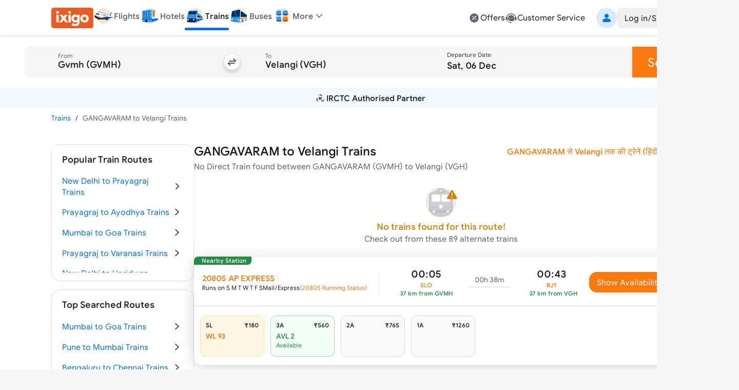

--- FILE ---
content_type: text/html; charset=utf-8
request_url: https://www.google.com/recaptcha/api2/aframe
body_size: 266
content:
<!DOCTYPE HTML><html><head><meta http-equiv="content-type" content="text/html; charset=UTF-8"></head><body><script nonce="djdeaRxl6kj4XIXacg1VJQ">/** Anti-fraud and anti-abuse applications only. See google.com/recaptcha */ try{var clients={'sodar':'https://pagead2.googlesyndication.com/pagead/sodar?'};window.addEventListener("message",function(a){try{if(a.source===window.parent){var b=JSON.parse(a.data);var c=clients[b['id']];if(c){var d=document.createElement('img');d.src=c+b['params']+'&rc='+(localStorage.getItem("rc::a")?sessionStorage.getItem("rc::b"):"");window.document.body.appendChild(d);sessionStorage.setItem("rc::e",parseInt(sessionStorage.getItem("rc::e")||0)+1);localStorage.setItem("rc::h",'1764894222207');}}}catch(b){}});window.parent.postMessage("_grecaptcha_ready", "*");}catch(b){}</script></body></html>

--- FILE ---
content_type: text/css
request_url: https://edge.ixigo.com/st/rail/_next/static/css/a01dac342e28aa1c.css
body_size: -37
content:
.faqs__container .u-link-sm,.faqs__container a{color:#0770e4;font-weight:600;letter-spacing:.3px;text-decoration:none}

--- FILE ---
content_type: application/javascript
request_url: https://edge.ixigo.com/st/rail/_next/static/chunks/app/by-train-rail/%5Broute%5D/page-434dfdcdbee3aa98.js
body_size: 101
content:
(self.webpackChunk_N_E=self.webpackChunk_N_E||[]).push([[8975],{},function(n){n.O(0,[6259,5813,9019,3109,5177,5917,590,8426,237,3879,8726,6307,2972,5726,6574,5913,1072,9047,3265,623,5037,525,446,2971,131,1744],function(){return n(n.s=24730)}),_N_E=n.O()}]);

--- FILE ---
content_type: application/javascript
request_url: https://edge.ixigo.com/st/rail/_next/static/chunks/8726-7eff159ccb02efc8.js
body_size: 3320
content:
"use strict";(self.webpackChunk_N_E=self.webpackChunk_N_E||[]).push([[8726],{66333:function(e,r,n){n.r(r),n.d(r,{Chip:function(){return d},default:function(){return d}});var t=n(28578),a=n(57437),o=n(6083),l=n(2265),i=n(78418),s={base:"inline-flex items-center font-normal rounded-full",lg:{container:"min-h-30px icon-md body-sm",withBorder:"px-1",default:"px-5px",text:"px-5px"},sm:{container:"min-h-20 icon-sm body-xs",default:"px-0.5",withBorder:"px-px",text:"first:pl-5px last:pr-5px"},xs:{container:"min-h-15px gap-0.5 body-2xs",withBorder:"px-1",default:"px-5px"}},d=l.forwardRef(function(e,r){var n=e.as,l=e.className,d=e.clickable,c=e.color,u=e.disabled,f=e.children,b=e.iconLeft,v=e.iconRight,p=e.size,x=void 0===p?"lg":p,m=e.variant,h=e.onClick,g=(0,t._)(e,["as","className","clickable","color","disabled","children","iconLeft","iconRight","size","variant","onClick"]),y=void 0===m?"solid":m,N=(d||void 0===d&&h)&&!u;"xs"===x&&(y="solid");var w=["soft","outlined"].includes(y),k=(0,i.bX)({variant:y,color:void 0===c?"neutral":c,disabled:u,interactive:!!N,border:w}),j=s[x],C=(0,o.c)(k,N&&"cursor-pointer",j.container,s.base,w?j.withBorder:j.default,w&&"border border-solid",void 0===l?"":l);return(0,a.jsxs)(void 0===n?"div":n,(0,t.a)({},g,{className:C,onClick:u?void 0:h,ref:r},{children:[b,f?(0,a.jsx)("span",(0,t.a)({className:j.text},{children:f})):null,v]}))});d.displayName="Chip"},58347:function(e,r,n){n.d(r,{Z:function(){return v},o:function(){return p}});var t=n(28578),a=n(57437),o=n(2265),l=n(6083),i=n(30678),s=n(91163),d={root:"inline-flex flex-col",container:"flex relative transition-all group/input",input:"outline-none w-full bg-transparent placeholder:text-disabled",label:"body-md select-none pointer-events-none absolute transition-all flex origin-[left_center]",shrink:"scale-75"},c={disabled:{border:"border-disabled",text:"text-disabled"},normal:{borderHover:"border-primary",border:"border-selection-outline",text:"text-selection"},error:{border:"border-critical-outline",text:"text-critical"},success:{border:"border-success-outline",text:"text-success"},warning:{border:"border-warning-outline",text:"text-warning"}},u={outlined:{base:{container:"px-15 rounded-10 items-center",border:"border group-hover/input:border-2 rounded-10",borderFocus:"border-2 rounded-10",helperText:"px-15",input:"py-3",label:"",shrink:"top-0 left-[13px] px-[3px] -translate-y-1/2 bg-white"}},line:{base:{container:"pb-2 items-end",border:"border-b group-hover/input:border-b-2",borderFocus:"border-b-2",input:"pt-3",label:"self-end",shrink:"top-0 left-0 -translate-y-1/2 p-0"}}};function f(e){return null!=e&&!(Array.isArray(e)&&0===e.length)}function b(e,r){return void 0===r&&(r=!1),e&&(f(e.value)&&""!==e.value||r&&f(e.defaultValue)&&""!==e.defaultValue)}var v=o.forwardRef(function(e,r){var n=e.variant,f=e.label,v=e.value,p=e.defaultValue,x=e.validationState,m=void 0===x?"normal":x,h=e.startAdornment,g=e.endAdornment,y=e.classes,N=e.onChange,w=e.className,k=e.helperText,j=e.disabled,C=e.fullWidth,R=e.onFocus,_=e.onBlur,B=e.id,T=e.inputRef,F=e.focused,S=(0,t._)(e,["variant","label","value","defaultValue","validationState","startAdornment","endAdornment","classes","onChange","className","helperText","disabled","fullWidth","onFocus","onBlur","id","inputRef","focused"]),V=(0,o.useRef)(null!=v).current,A=(0,o.useState)(!1),E=A[0],W=A[1],H=(0,o.useState)(function(){return b(e,!0)}),M=H[0],D=H[1],L=F&&!j?F:E,z=(0,o.useMemo)(function(){return{onFocus:function(e){W(!0),R&&R(e)},onBlur:function(e){W(!1),_&&_(e)},checkDirty:function(e){D(b(e))}}},[_,R]),P=(0,o.useCallback)(function(e){if(!V){var r=e.target;z.checkDirty({value:r.value})}N&&N(e)},[N,z,V]);(0,s.u)(function(){V&&z.checkDirty({value:v})},[v,V,z]);var I=u[void 0===n?"line":n],X=c[m||"normal"],Z=c.disabled,q=!j&&m&&"normal"!==m||L,G=(0,l.c)(d.container,!L&&X.bgHover,I.base.container,f&&"mt-2"),J=(0,l.c)("absolute inset-0 transition-[border] select-none pointer-events-none",L?I.base.borderFocus:I.base.border,!L&&!j&&X.borderHover,y&&y.outline,q&&X.border,j&&Z.border),K=(0,l.c)(d.input,I.base.input,X.input,!j&&"normal"===m&&"text-primary",f&&"placeholder:opacity-0 focus:placeholder:opacity-100",y&&y.input),O=L||M?[d.shrink,I.base.shrink,q&&X.text]:null,Q=f&&(0,l.c)(d.label,I.base.label,O),U=(0,l.c)(j?Z.text:"normal"===m?"text-secondary":X.text,I.base.helperText),Y=(0,l.c)(d.root,!j&&"text-secondary",j&&Z.text,j&&"pointer-events-none",C&&"w-full",w);return(0,a.jsxs)("div",(0,t.a)({className:Y,ref:r},{children:[(0,a.jsxs)("div",(0,t.a)({className:G},{children:[(0,a.jsx)("div",{className:J}),h,(0,a.jsxs)("div",(0,t.a)({className:"flex flex-grow items-center"},{children:[f&&(0,a.jsx)("label",(0,t.a)({className:Q,htmlFor:B},{children:f})),(0,a.jsx)("input",(0,t.a)({},S,{id:B,disabled:j,className:K,ref:T,onFocus:z.onFocus,onBlur:z.onBlur,onChange:P,value:v,defaultValue:p}))]})),g]})),k&&(0,a.jsx)(i.default,(0,t.a)({as:"div",variant:"body-xs",className:U},{children:k}))]}))});function p(e){var r=e.position,n=e.className,o=e.as,i=(0,t._)(e,["position","className","as"]),s=(0,l.c)("text-secondary","start"===(void 0===r?"start":r)?"mr-5":"ml-10",n);return(0,a.jsx)(void 0===o?"div":o,(0,t.a)({className:s},i))}v.displayName="Input"},70434:function(e,r,n){n.d(r,{B5:function(){return c},Lo:function(){return s},tS:function(){return d},wS:function(){return i}});var t=n(28578),a=n(57437),o=n(30678),l={left:"left-content order-1 flex items-center gap-10 shrink-0 py-[15px] pr-10 pl-0",center:"order-2 grow justify-center",right:"right-content order-3 flex justify-end items-center gap-20 py-[15px] pl-10 pr-0 ml-auto mr-0",subHeader:"order-4 w-full flex items-start rounded-full pt-0 pb-20 px-0 w-full"},i=function(e){var r=e.primary,n=e.secondary,l=e.className;return(0,a.jsxs)("div",(0,t.a)({className:"w-full flex flex-col justify-center px-0 pt-0 pb-px rounded-full ".concat(void 0===l?"":l)},{children:[r&&(0,a.jsx)(o.default,(0,t.a)({variant:n?"h6":"h5",fontWeight:"medium"},{children:r})),n&&(0,a.jsx)(o.default,(0,t.a)({variant:"body-xs",fontWeight:"normal",className:"text-secondary"},{children:n}))]}))},s=function(e){var r=e.content,n=e.onClick,l=e.className;return(0,a.jsx)("button",(0,t.a)({className:"".concat(void 0===l?"":l),onClick:n},{children:"string"==typeof r?(0,a.jsx)(o.default,(0,t.a)({variant:"button-md",fontWeight:"normal"},{children:r})):r}))},d=function(e){var r=e.className,n=e.children,o=e.type;return(0,a.jsx)("div",(0,t.a)({className:"".concat(l[o]," ").concat(void 0===r?"":r)},{children:n}))},c=function(e){var r=e.variant,n=e.className,o=e.id,l=e.children;return(0,a.jsx)("div",(0,t.a)({className:"navigation-header w-full h-auto flex items-center justify-between pt-0 px-20 flex-wrap ".concat("secondary"!==(void 0===r?"primary":r)?"bg":"bg shadow-normal"," ").concat(void 0===n?"":n),id:void 0===o?"":o},{children:l}))}},79481:function(e,r,n){n.d(r,{default:function(){return d}});var t=n(28578),a=n(57437),o=n(6083),l=n(2265),i=n(99821),s={color:["text-selection-outline","text-primary"],disabled:"pointer-events-none text-disabled",line:{base:"px-2 before:block before:transition-all before:absolute before:inset-x-0 before:bottom-0 before:h-[3px] before:rounded-tl-full before:rounded-tr-full",color:["hover:bg-selection-over before:text-selection-outline before:bg-current","hover:bg-primary-over before:bg-transparent"]},outlined:{base:"border rounded-full px-15",color:["hover:bg-selection-over border-selection-outline","hover:bg-primary-over border-secondary"],disabled:"border-disabled"}},d=l.forwardRef(function(e,r){var n=e.as,l=e.variant,d=e.onClick,c=e.onChange,u=e.disabled,f=e.value,b=e.className,v=(0,t._)(e,["as","variant","onClick","onChange","disabled","value","className"]),p=(0,i.u)();if(!p)throw Error("Tab must be used within a Tabs component");var x=null!=f?f:0,m=p.value===x,h=s.disabled,g=s.color,y=s[void 0===l?"line":l],N=y.base,w=y.color,k=y.disabled,j=(0,o.c)("flex items-center relative transition-all min-h-40 py-5",N,u?h:m?g[0]:g[1],u?k:m?w[0]:w[1],b);return(0,a.jsx)(void 0===n?"button":n,(0,t.a)({role:"tab",className:j},v,{onClick:function(e){m||(c&&c(e,x),p.onSelect(e,x)),d&&d(e)},ref:r},{children:e.children}))})},99821:function(e,r,n){n.d(r,{T:function(){return a},u:function(){return o}});var t=n(2265),a=t.createContext(null),o=function(){return t.useContext(a)}},79770:function(e,r,n){n.d(r,{default:function(){return i}});var t=n(28578),a=n(57437),o=n(6083),l=n(2265),i=l.forwardRef(function(e,r){var n,i=e.as,s=e.className,d=e.children,c=(0,t._)(e,["as","className","children"]),u=(n=0,l.Children.map(d,function(e){if(!l.isValidElement(e))return null;var r=void 0===e.props.value?n:e.props.value;return n+=1,l.cloneElement(e,{value:r})})),f=(0,o.c)("flex items-center",s);return(0,a.jsx)(void 0===i?"div":i,(0,t.a)({},c,{ref:r,className:f},{children:u}))})},32468:function(e,r,n){n.d(r,{default:function(){return s}});var t=n(28578),a=n(57437),o=n(6083),l=n(2265),i=n(99821),s=l.forwardRef(function(e,r){var n=e.as,l=e.value,s=e.className,d=e.children,c=e.keepMounted,u=(0,t._)(e,["as","value","className","children","keepMounted"]),f=(0,i.u)();if(null===f)throw Error("TabPanel must be used within Tabs component");var b=f.value!==l,v=(0,o.c)("flex-grow py-5",b&&"hidden",s);return(0,a.jsx)(void 0===n?"div":n,(0,t.a)({role:"tabpanel",className:v,ref:r},u,{children:(!b||void 0!==c&&c)&&d}))})},3233:function(e,r,n){n.d(r,{default:function(){return d}});var t=n(28578),a=n(57437),o=n(2265),l=n(99821),i=n(85324),s=n(6083),d=o.forwardRef(function(e,r){var n=e.as,d=e.value,c=e.defaultValue,u=e.onChange,f=e.children,b=e.className,v=(0,t._)(e,["as","value","defaultValue","onChange","children","className"]),p=(0,i.u)({controlled:d,default:c||(void 0===d?0:void 0)}),x=p[0],m=p[1],h=o.useMemo(function(){return{value:x,onSelect:function(e,r){m(r),u&&u(e,r)}}},[x]),g=(0,s.c)("flex flex-col",b);return(0,a.jsx)(l.T.Provider,(0,t.a)({value:h},{children:(0,a.jsx)(void 0===n?"div":n,(0,t.a)({},v,{className:g,ref:r},{children:f}))}))})},85324:function(e,r,n){n.d(r,{u:function(){return a}});var t=n(2265);function a(e){var r=e.controlled,n=e.default,a=(0,t.useRef)(void 0!==r).current,o=(0,t.useState)(n),l=o[0],i=o[1],s=(0,t.useCallback)(function(e){a||i(e)},[a]);return[a?r:l,s]}}}]);